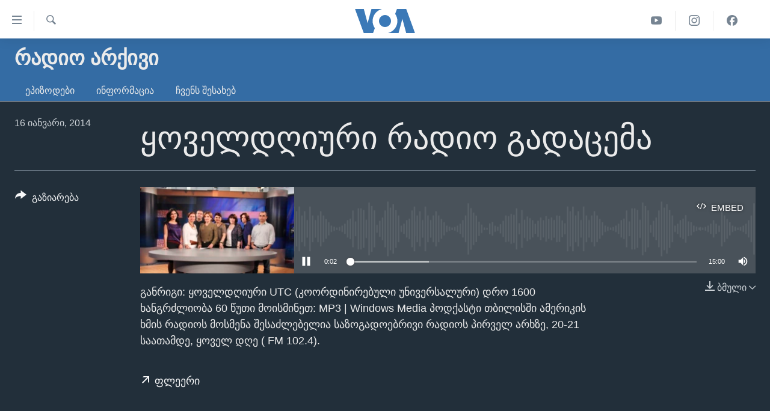

--- FILE ---
content_type: text/html; charset=utf-8
request_url: https://www.amerikiskhma.com/a/2330815.html
body_size: 9195
content:

<!DOCTYPE html>
<html lang="ka" dir="ltr" class="no-js">
<head>
<link href="/Content/responsive/VOA/ka-GE/VOA-ka-GE.css?&amp;av=0.0.0.0&amp;cb=306" rel="stylesheet"/>
<script src="https://tags.amerikiskhma.com/voa-pangea/prod/utag.sync.js"></script> <script type='text/javascript' src='https://www.youtube.com/iframe_api' async></script>
<script type="text/javascript">
//a general 'js' detection, must be on top level in <head>, due to CSS performance
document.documentElement.className = "js";
var cacheBuster = "306";
var appBaseUrl = "/";
var imgEnhancerBreakpoints = [0, 144, 256, 408, 650, 1023, 1597];
var isLoggingEnabled = false;
var isPreviewPage = false;
var isLivePreviewPage = false;
if (!isPreviewPage) {
window.RFE = window.RFE || {};
window.RFE.cacheEnabledByParam = window.location.href.indexOf('nocache=1') === -1;
const url = new URL(window.location.href);
const params = new URLSearchParams(url.search);
// Remove the 'nocache' parameter
params.delete('nocache');
// Update the URL without the 'nocache' parameter
url.search = params.toString();
window.history.replaceState(null, '', url.toString());
} else {
window.addEventListener('load', function() {
const links = window.document.links;
for (let i = 0; i < links.length; i++) {
links[i].href = '#';
links[i].target = '_self';
}
})
}
var pwaEnabled = false;
var swCacheDisabled;
</script>
<meta charset="utf-8" />
<title>ყოველდღიური რადიო გადაცემა</title>
<meta name="description" content="განრიგი: ყოველდღიური
UTC (კოორდინირებული უნივერსალური) დრო 1600
ხანგრძლიობა 60 წუთი
მოისმინეთ: MP3 | Windows Media
პოდქასტი
თბილისში ამერიკის ხმის რადიოს მოსმენა შესაძლებელია საზოგადოებრივი რადიოს პირველ არხზე, 20-21 საათამდე, ყოველ დღე ( FM 102.4)." />
<meta name="keywords" content="რადიო არქივი, " />
<meta name="viewport" content="width=device-width, initial-scale=1.0" />
<meta http-equiv="X-UA-Compatible" content="IE=edge" />
<meta name="robots" content="max-image-preview:large"><meta property="fb:pages" content="133530100014336" />
<meta name="msvalidate.01" content="3286EE554B6F672A6F2E608C02343C0E" /><meta name="yandex-verification" content="59cf68bea3b7144e" />
<link href="https://www.amerikiskhma.com/a/2330815.html" rel="canonical" />
<meta name="apple-mobile-web-app-title" content="ამერიკის ხმა" />
<meta name="apple-mobile-web-app-status-bar-style" content="black" />
<meta name="apple-itunes-app" content="app-id=632618796, app-argument=//2330815.ltr" />
<meta content="ყოველდღიური რადიო გადაცემა" property="og:title" />
<meta content="განრიგი: ყოველდღიური
UTC (კოორდინირებული უნივერსალური) დრო 1600
ხანგრძლიობა 60 წუთი
მოისმინეთ: MP3 | Windows Media
პოდქასტი
თბილისში ამერიკის ხმის რადიოს მოსმენა შესაძლებელია საზოგადოებრივი რადიოს პირველ არხზე, 20-21 საათამდე, ყოველ დღე ( FM 102.4)." property="og:description" />
<meta content="article" property="og:type" />
<meta content="https://www.amerikiskhma.com/a/2330815.html" property="og:url" />
<meta content="Voice of America" property="og:site_name" />
<meta content="https://www.facebook.com/amerikiskhma" property="article:publisher" />
<meta content="https://gdb.voanews.com/d4f07610-847d-4d8e-8e53-eda966d59208_w1200_h630.jpg" property="og:image" />
<meta content="1200" property="og:image:width" />
<meta content="630" property="og:image:height" />
<meta content="522201394826715" property="fb:app_id" />
<meta content="player" name="twitter:card" />
<meta content="@amerikiskhma" name="twitter:site" />
<meta content="https://www.amerikiskhma.com/embed/player/article/2330815.html" name="twitter:player" />
<meta content="435" name="twitter:player:width" />
<meta content="314" name="twitter:player:height" />
<meta content="https://voa-audio.voanews.eu/ge/0001/01/01/518e59f1-ea32-42ba-b63a-efb67af8a8b7.mp3" name="twitter:player:stream" />
<meta content="audio/mpeg; codecs=&quot;mp3&quot;" name="twitter:player:stream:content_type" />
<meta content="ყოველდღიური რადიო გადაცემა" name="twitter:title" />
<meta content="განრიგი: ყოველდღიური
UTC (კოორდინირებული უნივერსალური) დრო 1600
ხანგრძლიობა 60 წუთი
მოისმინეთ: MP3 | Windows Media
პოდქასტი
თბილისში ამერიკის ხმის რადიოს მოსმენა შესაძლებელია საზოგადოებრივი რადიოს პირველ არხზე, 20-21 საათამდე, ყოველ დღე ( FM 102.4)." name="twitter:description" />
<link rel="amphtml" href="https://www.amerikiskhma.com/amp/2330815.html" />
<script src="/Scripts/responsive/infographics.b?v=dVbZ-Cza7s4UoO3BqYSZdbxQZVF4BOLP5EfYDs4kqEo1&amp;av=0.0.0.0&amp;cb=306"></script>
<script src="/Scripts/responsive/loader.b?v=Q26XNwrL6vJYKjqFQRDnx01Lk2pi1mRsuLEaVKMsvpA1&amp;av=0.0.0.0&amp;cb=306"></script>
<link rel="icon" type="image/svg+xml" href="/Content/responsive/VOA/img/webApp/favicon.svg" />
<link rel="alternate icon" href="/Content/responsive/VOA/img/webApp/favicon.ico" />
<link rel="apple-touch-icon" sizes="152x152" href="/Content/responsive/VOA/img/webApp/ico-152x152.png" />
<link rel="apple-touch-icon" sizes="144x144" href="/Content/responsive/VOA/img/webApp/ico-144x144.png" />
<link rel="apple-touch-icon" sizes="114x114" href="/Content/responsive/VOA/img/webApp/ico-114x114.png" />
<link rel="apple-touch-icon" sizes="72x72" href="/Content/responsive/VOA/img/webApp/ico-72x72.png" />
<link rel="apple-touch-icon-precomposed" href="/Content/responsive/VOA/img/webApp/ico-57x57.png" />
<link rel="icon" sizes="192x192" href="/Content/responsive/VOA/img/webApp/ico-192x192.png" />
<link rel="icon" sizes="128x128" href="/Content/responsive/VOA/img/webApp/ico-128x128.png" />
<meta name="msapplication-TileColor" content="#ffffff" />
<meta name="msapplication-TileImage" content="/Content/responsive/VOA/img/webApp/ico-144x144.png" />
<link rel="alternate" type="application/rss+xml" title="VOA - Top Stories [RSS]" href="/api/" />
<link rel="sitemap" type="application/rss+xml" href="/sitemap.xml" />
</head>
<body class=" nav-no-loaded cc_theme pg-media js-category-to-nav pg-prog nojs-images ">
<script type="text/javascript" >
var analyticsData = {url:"https://www.amerikiskhma.com/a/2330815.html",property_id:"463",article_uid:"2330815",page_title:"ყოველდღიური რადიო გადაცემა",page_type:"clipsexternal",content_type:"audio",subcontent_type:"clipsexternal",last_modified:"2014-01-16 18:20:30Z",pub_datetime:"2014-01-16 18:05:00Z",pub_year:"2014",pub_month:"01",pub_day:"16",pub_hour:"18",pub_weekday:"Thursday",section:"რადიო არქივი",english_section:"radio-archive",byline:"",categories:"radio-archive",domain:"www.amerikiskhma.com",language:"Georgian",language_service:"VOA Georgian",platform:"web",copied:"no",copied_article:"",copied_title:"",runs_js:"Yes",cms_release:"8.44.0.0.306",enviro_type:"prod",slug:"",entity:"VOA",short_language_service:"GEO",platform_short:"W",page_name:"ყოველდღიური რადიო გადაცემა"};
</script>
<noscript><iframe src="https://www.googletagmanager.com/ns.html?id=GTM-N8MP7P" height="0" width="0" style="display:none;visibility:hidden"></iframe></noscript><script type="text/javascript" data-cookiecategory="analytics">
var gtmEventObject = Object.assign({}, analyticsData, {event: 'page_meta_ready'});window.dataLayer = window.dataLayer || [];window.dataLayer.push(gtmEventObject);
if (top.location === self.location) { //if not inside of an IFrame
var renderGtm = "true";
if (renderGtm === "true") {
(function(w,d,s,l,i){w[l]=w[l]||[];w[l].push({'gtm.start':new Date().getTime(),event:'gtm.js'});var f=d.getElementsByTagName(s)[0],j=d.createElement(s),dl=l!='dataLayer'?'&l='+l:'';j.async=true;j.src='//www.googletagmanager.com/gtm.js?id='+i+dl;f.parentNode.insertBefore(j,f);})(window,document,'script','dataLayer','GTM-N8MP7P');
}
}
</script>
<!--Analytics tag js version start-->
<script type="text/javascript" data-cookiecategory="analytics">
var utag_data = Object.assign({}, analyticsData, {});
if(typeof(TealiumTagFrom)==='function' && typeof(TealiumTagSearchKeyword)==='function') {
var utag_from=TealiumTagFrom();var utag_searchKeyword=TealiumTagSearchKeyword();
if(utag_searchKeyword!=null && utag_searchKeyword!=='' && utag_data["search_keyword"]==null) utag_data["search_keyword"]=utag_searchKeyword;if(utag_from!=null && utag_from!=='') utag_data["from"]=TealiumTagFrom();}
if(window.top!== window.self&&utag_data.page_type==="snippet"){utag_data.page_type = 'iframe';}
try{if(window.top!==window.self&&window.self.location.hostname===window.top.location.hostname){utag_data.platform = 'self-embed';utag_data.platform_short = 'se';}}catch(e){if(window.top!==window.self&&window.self.location.search.includes("platformType=self-embed")){utag_data.platform = 'cross-promo';utag_data.platform_short = 'cp';}}
(function(a,b,c,d){ a="https://tags.amerikiskhma.com/voa-pangea/prod/utag.js"; b=document;c="script";d=b.createElement(c);d.src=a;d.type="text/java"+c;d.async=true; a=b.getElementsByTagName(c)[0];a.parentNode.insertBefore(d,a); })();
</script>
<!--Analytics tag js version end-->
<!-- Analytics tag management NoScript -->
<noscript>
<img style="position: absolute; border: none;" src="https://ssc.amerikiskhma.com/b/ss/bbgprod,bbgentityvoa/1/G.4--NS/1410574559?pageName=voa%3ageo%3aw%3aclipsexternal%3a%e1%83%a7%e1%83%9d%e1%83%95%e1%83%94%e1%83%9a%e1%83%93%e1%83%a6%e1%83%98%e1%83%a3%e1%83%a0%e1%83%98%20%e1%83%a0%e1%83%90%e1%83%93%e1%83%98%e1%83%9d%20%e1%83%92%e1%83%90%e1%83%93%e1%83%90%e1%83%aa%e1%83%94%e1%83%9b%e1%83%90&amp;c6=%e1%83%a7%e1%83%9d%e1%83%95%e1%83%94%e1%83%9a%e1%83%93%e1%83%a6%e1%83%98%e1%83%a3%e1%83%a0%e1%83%98%20%e1%83%a0%e1%83%90%e1%83%93%e1%83%98%e1%83%9d%20%e1%83%92%e1%83%90%e1%83%93%e1%83%90%e1%83%aa%e1%83%94%e1%83%9b%e1%83%90&amp;v36=8.44.0.0.306&amp;v6=D=c6&amp;g=https%3a%2f%2fwww.amerikiskhma.com%2fa%2f2330815.html&amp;c1=D=g&amp;v1=D=g&amp;events=event1&amp;c16=voa%20georgian&amp;v16=D=c16&amp;c5=radio-archive&amp;v5=D=c5&amp;ch=%e1%83%a0%e1%83%90%e1%83%93%e1%83%98%e1%83%9d%20%e1%83%90%e1%83%a0%e1%83%a5%e1%83%98%e1%83%95%e1%83%98&amp;c15=georgian&amp;v15=D=c15&amp;c4=audio&amp;v4=D=c4&amp;c14=2330815&amp;v14=D=c14&amp;v20=no&amp;c17=web&amp;v17=D=c17&amp;mcorgid=518abc7455e462b97f000101%40adobeorg&amp;server=www.amerikiskhma.com&amp;pageType=D=c4&amp;ns=bbg&amp;v29=D=server&amp;v25=voa&amp;v30=463&amp;v105=D=User-Agent " alt="analytics" width="1" height="1" /></noscript>
<!-- End of Analytics tag management NoScript -->
<!--*** Accessibility links - For ScreenReaders only ***-->
<section>
<div class="sr-only">
<h2>ბმულები ხელმისაწვდომობისთვის</h2>
<ul>
<li><a href="#content" data-disable-smooth-scroll="1">გადადით მთავარზე</a></li>
<li><a href="#navigation" data-disable-smooth-scroll="1">გადადით მთავარ ნავიგაციაზე</a></li>
<li><a href="#txtHeaderSearch" data-disable-smooth-scroll="1">გადადით ძიებაზე</a></li>
</ul>
</div>
</section>
<div dir="ltr">
<div id="page">
<aside>
<div class="ctc-message pos-fix">
<div class="ctc-message__inner">Link has been copied to clipboard</div>
</div>
</aside>
<div class="hdr-20 hdr-20--big">
<div class="hdr-20__inner">
<div class="hdr-20__max pos-rel">
<div class="hdr-20__side hdr-20__side--primary d-flex">
<label data-for="main-menu-ctrl" data-switcher-trigger="true" data-switch-target="main-menu-ctrl" class="burger hdr-trigger pos-rel trans-trigger" data-trans-evt="click" data-trans-id="menu">
<span class="ico ico-close hdr-trigger__ico hdr-trigger__ico--close burger__ico burger__ico--close"></span>
<span class="ico ico-menu hdr-trigger__ico hdr-trigger__ico--open burger__ico burger__ico--open"></span>
</label>
<div class="menu-pnl pos-fix trans-target" data-switch-target="main-menu-ctrl" data-trans-id="menu">
<div class="menu-pnl__inner">
<nav class="main-nav menu-pnl__item menu-pnl__item--first">
<ul class="main-nav__list accordeon" data-analytics-tales="false" data-promo-name="link" data-location-name="nav,secnav">
<li class="main-nav__item">
<a class="main-nav__item-name main-nav__item-name--link" href="http://m.amerikiskhma.com/" title="მთავარი" >მთავარი</a>
</li>
<li class="main-nav__item">
<a class="main-nav__item-name main-nav__item-name--link" href="/z/1841" title="ახალი ამბები" data-item-name="news" >ახალი ამბები</a>
</li>
<li class="main-nav__item">
<a class="main-nav__item-name main-nav__item-name--link" href="/z/1849" title="საქართველო" data-item-name="georgia" >საქართველო</a>
</li>
<li class="main-nav__item">
<a class="main-nav__item-name main-nav__item-name--link" href="/z/1856" title="აშშ" data-item-name="usa" >აშშ</a>
</li>
<li class="main-nav__item">
<a class="main-nav__item-name main-nav__item-name--link" href="/z/7984" title="აშშ-ის არჩევნები 2024" data-item-name="us-elections" >აშშ-ის არჩევნები 2024</a>
</li>
<li class="main-nav__item">
<a class="main-nav__item-name main-nav__item-name--link" href="/z/1857" title="მსოფლიო" data-item-name="res-of-the-world" >მსოფლიო</a>
</li>
<li class="main-nav__item">
<a class="main-nav__item-name main-nav__item-name--link" href="/z/2957" title="ვიდეოები" data-item-name="video-reports" >ვიდეოები</a>
</li>
<li class="main-nav__item accordeon__item" data-switch-target="menu-item-1606">
<label class="main-nav__item-name main-nav__item-name--label accordeon__control-label" data-switcher-trigger="true" data-for="menu-item-1606">
გადაცემები
<span class="ico ico-chevron-down main-nav__chev"></span>
</label>
<div class="main-nav__sub-list">
<a class="main-nav__item-name main-nav__item-name--link main-nav__item-name--sub" href="/z/2389" title="ვაშინგტონი დღეს" data-item-name="washington-today" >ვაშინგტონი დღეს</a>
<a class="main-nav__item-name main-nav__item-name--link main-nav__item-name--sub" href="/z/5930" title="ხედვა ვაშინგტონიდან" data-item-name="view-from-washington" >ხედვა ვაშინგტონიდან</a>
<a class="main-nav__item-name main-nav__item-name--link main-nav__item-name--sub" href="/z/5905" title="სტუდია ვაშინგტონი" data-item-name="studio-washington-georgian" >სტუდია ვაშინგტონი</a>
</div>
</li>
<li class="main-nav__item accordeon__item" data-switch-target="menu-item-1607">
<label class="main-nav__item-name main-nav__item-name--label accordeon__control-label" data-switcher-trigger="true" data-for="menu-item-1607">
სხვა სიახლეები
<span class="ico ico-chevron-down main-nav__chev"></span>
</label>
<div class="main-nav__sub-list">
<a class="main-nav__item-name main-nav__item-name--link main-nav__item-name--sub" href="/z/4501" title="პოლიტიკა" data-item-name="politics" >პოლიტიკა</a>
<a class="main-nav__item-name main-nav__item-name--link main-nav__item-name--sub" href="/z/1845" title="ეკონომიკა" data-item-name="economy-business" >ეკონომიკა</a>
<a class="main-nav__item-name main-nav__item-name--link main-nav__item-name--sub" href="/z/1850" title="ჯანმრთელობა" data-item-name="health" >ჯანმრთელობა</a>
<a class="main-nav__item-name main-nav__item-name--link main-nav__item-name--sub" href="/z/1855" title="მეცნიერება" data-item-name="science-technology" >მეცნიერება</a>
<a class="main-nav__item-name main-nav__item-name--link main-nav__item-name--sub" href="/z/2378" title="ინტერვიუ" data-item-name="interview" >ინტერვიუ</a>
<a class="main-nav__item-name main-nav__item-name--link main-nav__item-name--sub" href="/z/1843" title="კულტურა" data-item-name="culture" >კულტურა</a>
<a class="main-nav__item-name main-nav__item-name--link main-nav__item-name--sub" href="/z/4505" title="გალილეო" data-item-name="galileo" >გალილეო</a>
<a class="main-nav__item-name main-nav__item-name--link main-nav__item-name--sub" href="/z/7996" title="დეზინფორმაცია" data-item-name="disinfo" >დეზინფორმაცია</a>
</div>
</li>
<li class="main-nav__item">
<a class="main-nav__item-name main-nav__item-name--link" href="/p/8541.html" title="რუსეთის შეჭრა უკრაინაში" data-item-name="war-in-ukraine" >რუსეთის შეჭრა უკრაინაში</a>
</li>
</ul>
</nav>
<div class="menu-pnl__item">
<a href="https://learningenglish.voanews.com/" class="menu-pnl__item-link" alt="Learning English">Learning English</a>
</div>
<div class="menu-pnl__item menu-pnl__item--social">
<h5 class="menu-pnl__sub-head">თვალი გვადევნეთ</h5>
<a href="https://facebook.com/amerikiskhma" title="გვადევნეთ თვალი ფეისბუქზე" data-analytics-text="follow_on_facebook" class="btn btn--rounded btn--social-inverted menu-pnl__btn js-social-btn btn-facebook" target="_blank" rel="noopener">
<span class="ico ico-facebook-alt ico--rounded"></span>
</a>
<a href="https://twitter.com/amerikiskhma" title="გვადევნეთ თვალი ტვიტერზე" data-analytics-text="follow_on_twitter" class="btn btn--rounded btn--social-inverted menu-pnl__btn js-social-btn btn-twitter" target="_blank" rel="noopener">
<span class="ico ico-twitter ico--rounded"></span>
</a>
<a href="https://www.youtube.com/user/voageorgian" title="გვადევნეთ თვალი იუტუბზე" data-analytics-text="follow_on_youtube" class="btn btn--rounded btn--social-inverted menu-pnl__btn js-social-btn btn-youtube" target="_blank" rel="noopener">
<span class="ico ico-youtube ico--rounded"></span>
</a>
<a href="https://www.instagram.com/amerikiskhma/" title="Follow us on Instagram" data-analytics-text="follow_on_instagram" class="btn btn--rounded btn--social-inverted menu-pnl__btn js-social-btn btn-instagram" target="_blank" rel="noopener">
<span class="ico ico-instagram ico--rounded"></span>
</a>
</div>
<div class="menu-pnl__item">
<a href="/navigation/allsites" class="menu-pnl__item-link">
<span class="ico ico-languages "></span>
ენები
</a>
</div>
</div>
</div>
<label data-for="top-search-ctrl" data-switcher-trigger="true" data-switch-target="top-search-ctrl" class="top-srch-trigger hdr-trigger">
<span class="ico ico-close hdr-trigger__ico hdr-trigger__ico--close top-srch-trigger__ico top-srch-trigger__ico--close"></span>
<span class="ico ico-search hdr-trigger__ico hdr-trigger__ico--open top-srch-trigger__ico top-srch-trigger__ico--open"></span>
</label>
<div class="srch-top srch-top--in-header" data-switch-target="top-search-ctrl">
<div class="container">
<form action="/s" class="srch-top__form srch-top__form--in-header" id="form-topSearchHeader" method="get" role="search"><label for="txtHeaderSearch" class="sr-only">ძიება</label>
<input type="text" id="txtHeaderSearch" name="k" placeholder="საძიებელი სიტყვა " accesskey="s" value="" class="srch-top__input analyticstag-event" onkeydown="if (event.keyCode === 13) { FireAnalyticsTagEventOnSearch('search', $dom.get('#txtHeaderSearch')[0].value) }" />
<button title="ძიება" type="submit" class="btn btn--top-srch analyticstag-event" onclick="FireAnalyticsTagEventOnSearch('search', $dom.get('#txtHeaderSearch')[0].value) ">
<span class="ico ico-search"></span>
</button></form>
</div>
</div>
<a href="/" class="main-logo-link">
<img src="/Content/responsive/VOA/ka-GE/img/logo-compact.svg" class="main-logo main-logo--comp" alt="site logo">
<img src="/Content/responsive/VOA/ka-GE/img/logo.svg" class="main-logo main-logo--big" alt="site logo">
</a>
</div>
<div class="hdr-20__side hdr-20__side--secondary d-flex">
<a href="https://www.facebook.com/amerikiskhma" title="Facebook" class="hdr-20__secondary-item" data-item-name="custom1">
<span class="ico-custom ico-custom--1 hdr-20__secondary-icon"></span>
</a>
<a href="https://www.instagram.com/amerikiskhma/" title="Instagram" class="hdr-20__secondary-item" data-item-name="custom3">
<span class="ico-custom ico-custom--3 hdr-20__secondary-icon"></span>
</a>
<a href="https://www.youtube.com/user/voageorgian" title="YouTube" class="hdr-20__secondary-item" data-item-name="custom2">
<span class="ico-custom ico-custom--2 hdr-20__secondary-icon"></span>
</a>
<a href="/s" title="ძიება" class="hdr-20__secondary-item hdr-20__secondary-item--search" data-item-name="search">
<span class="ico ico-search hdr-20__secondary-icon hdr-20__secondary-icon--search"></span>
</a>
<div class="srch-bottom">
<form action="/s" class="srch-bottom__form d-flex" id="form-bottomSearch" method="get" role="search"><label for="txtSearch" class="sr-only">ძიება</label>
<input type="search" id="txtSearch" name="k" placeholder="საძიებელი სიტყვა " accesskey="s" value="" class="srch-bottom__input analyticstag-event" onkeydown="if (event.keyCode === 13) { FireAnalyticsTagEventOnSearch('search', $dom.get('#txtSearch')[0].value) }" />
<button title="ძიება" type="submit" class="btn btn--bottom-srch analyticstag-event" onclick="FireAnalyticsTagEventOnSearch('search', $dom.get('#txtSearch')[0].value) ">
<span class="ico ico-search"></span>
</button></form>
</div>
</div>
<img src="/Content/responsive/VOA/ka-GE/img/logo-print.gif" class="logo-print" alt="site logo">
<img src="/Content/responsive/VOA/ka-GE/img/logo-print_color.png" class="logo-print logo-print--color" alt="site logo">
</div>
</div>
</div>
<script>
if (document.body.className.indexOf('pg-home') > -1) {
var nav2In = document.querySelector('.hdr-20__inner');
var nav2Sec = document.querySelector('.hdr-20__side--secondary');
var secStyle = window.getComputedStyle(nav2Sec);
if (nav2In && window.pageYOffset < 150 && secStyle['position'] !== 'fixed') {
nav2In.classList.add('hdr-20__inner--big')
}
}
</script>
<div class="c-hlights c-hlights--breaking c-hlights--no-item" data-hlight-display="mobile,desktop">
<div class="c-hlights__wrap container p-0">
<div class="c-hlights__nav">
<a role="button" href="#" title="წინა">
<span class="ico ico-chevron-backward m-0"></span>
<span class="sr-only">წინა</span>
</a>
<a role="button" href="#" title="შემდეგ">
<span class="ico ico-chevron-forward m-0"></span>
<span class="sr-only">შემდეგ</span>
</a>
</div>
<span class="c-hlights__label">
<span class="">Breaking News</span>
<span class="switcher-trigger">
<label data-for="more-less-1" data-switcher-trigger="true" class="switcher-trigger__label switcher-trigger__label--more p-b-0" title="დანარჩენი სიახლეები">
<span class="ico ico-chevron-down"></span>
</label>
<label data-for="more-less-1" data-switcher-trigger="true" class="switcher-trigger__label switcher-trigger__label--less p-b-0" title="Show less">
<span class="ico ico-chevron-up"></span>
</label>
</span>
</span>
<ul class="c-hlights__items switcher-target" data-switch-target="more-less-1">
</ul>
</div>
</div> <div id="content">
<div class="prog-hdr">
<div class="container">
<a href="/z/2390" class="prog-hdr__link">
<h1 class="title pg-title title--program">რადიო არქივი</h1>
</a>
</div>
<div class="nav-tabs nav-tabs--level-1 nav-tabs--prog-hdr nav-tabs--full">
<div class="container">
<div class="row">
<div class="nav-tabs__inner swipe-slide">
<ul class="nav-tabs__list swipe-slide__inner" role="tablist">
<li class="nav-tabs__item nav-tabs__item--prog-hdr nav-tabs__item--full">
<a href="/z/2390">ეპიზოდები</a> </li>
<li class="nav-tabs__item nav-tabs__item--prog-hdr nav-tabs__item--full">
<a href="/z/2390/articles">ინფორმაცია</a> </li>
<li class="nav-tabs__item nav-tabs__item--prog-hdr nav-tabs__item--full">
<a href="/z/2390/about">ჩვენს შესახებ</a> </li>
</ul>
</div>
</div>
</div>
</div>
</div>
<div class="media-container">
<div class="container">
<div class="hdr-container">
<div class="row">
<div class="col-title col-xs-12 col-md-10 col-lg-10 pull-right"> <h1 class="">
ყოველდღიური რადიო გადაცემა
</h1>
</div><div class="col-publishing-details col-xs-12 col-md-2 pull-left"> <div class="publishing-details ">
<div class="published">
<span class="date" >
<time pubdate="pubdate" datetime="2014-01-16T22:05:00+04:00">
16 იანვარი, 2014
</time>
</span>
</div>
</div>
</div><div class="col-lg-12 separator"> <div class="separator">
<hr class="title-line" />
</div>
</div><div class="col-multimedia col-xs-12 col-md-10 pull-right"> <div class="media-pholder media-pholder--audio ">
<div class="c-sticky-container" data-poster="https://gdb.voanews.com/d4f07610-847d-4d8e-8e53-eda966d59208_w250_r1.jpg">
<div class="c-sticky-element" data-sp_api="pangea-video" data-persistent data-persistent-browse-out >
<div class="c-mmp c-mmp--enabled c-mmp--loading c-mmp--audio c-mmp--detail c-mmp--has-poster c-sticky-element__swipe-el"
data-player_id="" data-title="ყოველდღიური რადიო გადაცემა" data-hide-title="False"
data-breakpoint_s="320" data-breakpoint_m="640" data-breakpoint_l="992"
data-hlsjs-src="/Scripts/responsive/hls.b"
data-bypass-dash-for-vod="true"
data-bypass-dash-for-live-video="true"
data-bypass-dash-for-live-audio="true"
id="player2330815">
<div class="c-mmp__poster js-poster">
<img src="https://gdb.voanews.com/d4f07610-847d-4d8e-8e53-eda966d59208_w250_r1.jpg" alt="ყოველდღიური რადიო გადაცემა" title="ყოველდღიური რადიო გადაცემა" class="c-mmp__poster-image-h" />
</div>
<a class="c-mmp__fallback-link" href="javascript:void(0)">
<span class="c-mmp__fallback-link-icon">
<span class="ico ico-audio"></span>
</span>
</a>
<div class="c-spinner">
<img src="/Content/responsive/img/player-spinner.png" alt="გთხოვთ, დაიცადოთ" title="გთხოვთ, დაიცადოთ" />
</div>
<div class="c-mmp__player">
<audio src="https://voa-audio.voanews.eu/ge/0001/01/01/518e59f1-ea32-42ba-b63a-efb67af8a8b7.mp3" data-fallbacksrc="" data-fallbacktype="" data-type="audio/mpeg" data-info="" data-sources="" data-pub_datetime="2014-01-16 22:05:00Z" data-lt-on-play="0" data-lt-url="" data-autoplay data-preload webkit-playsinline="webkit-playsinline" playsinline="playsinline" style="width:100%;height:140px" title="ყოველდღიური რადიო გადაცემა">
</audio>
</div>
<div class="c-mmp__overlay c-mmp__overlay--title c-mmp__overlay--partial c-mmp__overlay--disabled c-mmp__overlay--slide-from-top js-c-mmp__title-overlay">
<span class="c-mmp__overlay-actions c-mmp__overlay-actions-top js-overlay-actions">
<span class="c-mmp__overlay-actions-link c-mmp__overlay-actions-link--embed js-btn-embed-overlay" title="Embed">
<span class="c-mmp__overlay-actions-link-ico ico ico-embed-code"></span>
<span class="c-mmp__overlay-actions-link-text">Embed</span>
</span>
<span class="c-mmp__overlay-actions-link c-mmp__overlay-actions-link--close-sticky c-sticky-element__close-el" title="close">
<span class="c-mmp__overlay-actions-link-ico ico ico-close"></span>
</span>
</span>
<div class="c-mmp__overlay-title js-overlay-title">
<h5 class="c-mmp__overlay-media-title">
<a class="js-media-title-link" href="/a/2330815.html" target="_blank" rel="noopener" title="ყოველდღიური რადიო გადაცემა">ყოველდღიური რადიო გადაცემა</a>
</h5>
</div>
</div>
<div class="c-mmp__overlay c-mmp__overlay--sharing c-mmp__overlay--disabled c-mmp__overlay--slide-from-bottom js-c-mmp__sharing-overlay">
<span class="c-mmp__overlay-actions">
<span class="c-mmp__overlay-actions-link c-mmp__overlay-actions-link--embed js-btn-embed-overlay" title="Embed">
<span class="c-mmp__overlay-actions-link-ico ico ico-embed-code"></span>
<span class="c-mmp__overlay-actions-link-text">Embed</span>
</span>
<span class="c-mmp__overlay-actions-link c-mmp__overlay-actions-link--close js-btn-close-overlay" title="close">
<span class="c-mmp__overlay-actions-link-ico ico ico-close"></span>
</span>
</span>
<div class="c-mmp__overlay-tabs">
<div class="c-mmp__overlay-tab c-mmp__overlay-tab--disabled c-mmp__overlay-tab--slide-backward js-tab-embed-overlay" data-trigger="js-btn-embed-overlay" data-embed-source="//www.amerikiskhma.com/embed/player/0/2330815.html?type=audio" role="form">
<div class="c-mmp__overlay-body c-mmp__overlay-body--centered-vertical">
<div class="column">
<div class="c-mmp__status-msg ta-c js-message-embed-code-copied" role="tooltip">
The code has been copied to your clipboard.
</div>
<div class="c-mmp__form-group ta-c">
<input type="text" name="embed_code" class="c-mmp__input-text js-embed-code" dir="ltr" value="" readonly />
<span class="c-mmp__input-btn js-btn-copy-embed-code" title="Copy to clipboard"><span class="ico ico-content-copy"></span></span>
</div>
</div>
</div>
</div>
<div class="c-mmp__overlay-tab c-mmp__overlay-tab--disabled c-mmp__overlay-tab--slide-forward js-tab-sharing-overlay" data-trigger="js-btn-sharing-overlay" role="form">
<div class="c-mmp__overlay-body c-mmp__overlay-body--centered-vertical">
<div class="column">
<div class="c-mmp__status-msg ta-c js-message-share-url-copied" role="tooltip">
The URL has been copied to your clipboard
</div>
<div class="not-apply-to-sticky audio-fl-bwd">
<aside class="player-content-share share share--mmp" role="complementary"
data-share-url="https://www.amerikiskhma.com/a/2330815.html" data-share-title="ყოველდღიური რადიო გადაცემა" data-share-text="">
<ul class="share__list">
<li class="share__item">
<a href="https://facebook.com/sharer.php?u=https%3a%2f%2fwww.amerikiskhma.com%2fa%2f2330815.html"
data-analytics-text="share_on_facebook"
title="Facebook" target="_blank"
class="btn bg-transparent js-social-btn">
<span class="ico ico-facebook fs_xl "></span>
</a>
</li>
<li class="share__item">
<a href="https://twitter.com/share?url=https%3a%2f%2fwww.amerikiskhma.com%2fa%2f2330815.html&amp;text=%e1%83%a7%e1%83%9d%e1%83%95%e1%83%94%e1%83%9a%e1%83%93%e1%83%a6%e1%83%98%e1%83%a3%e1%83%a0%e1%83%98+%e1%83%a0%e1%83%90%e1%83%93%e1%83%98%e1%83%9d+%e1%83%92%e1%83%90%e1%83%93%e1%83%90%e1%83%aa%e1%83%94%e1%83%9b%e1%83%90"
data-analytics-text="share_on_twitter"
title="Twitter" target="_blank"
class="btn bg-transparent js-social-btn">
<span class="ico ico-twitter fs_xl "></span>
</a>
</li>
<li class="share__item">
<a href="/a/2330815.html" title="Share this media" class="btn bg-transparent" target="_blank" rel="noopener">
<span class="ico ico-ellipsis fs_xl "></span>
</a>
</li>
</ul>
</aside>
</div>
<hr class="c-mmp__separator-line audio-fl-bwd xs-hidden s-hidden" />
<div class="c-mmp__form-group ta-c audio-fl-bwd xs-hidden s-hidden">
<input type="text" name="share_url" class="c-mmp__input-text js-share-url" value="https://www.amerikiskhma.com/a/2330815.html" dir="ltr" readonly />
<span class="c-mmp__input-btn js-btn-copy-share-url" title="Copy to clipboard"><span class="ico ico-content-copy"></span></span>
</div>
</div>
</div>
</div>
</div>
</div>
<div class="c-mmp__overlay c-mmp__overlay--settings c-mmp__overlay--disabled c-mmp__overlay--slide-from-bottom js-c-mmp__settings-overlay">
<span class="c-mmp__overlay-actions">
<span class="c-mmp__overlay-actions-link c-mmp__overlay-actions-link--close js-btn-close-overlay" title="close">
<span class="c-mmp__overlay-actions-link-ico ico ico-close"></span>
</span>
</span>
<div class="c-mmp__overlay-body c-mmp__overlay-body--centered-vertical">
<div class="column column--scrolling js-sources"></div>
</div>
</div>
<div class="c-mmp__overlay c-mmp__overlay--disabled js-c-mmp__disabled-overlay">
<div class="c-mmp__overlay-body c-mmp__overlay-body--centered-vertical">
<div class="column">
<p class="ta-c"><span class="ico ico-clock"></span>No media source currently available</p>
</div>
</div>
</div>
<div class="c-mmp__cpanel-container js-cpanel-container">
<div class="c-mmp__cpanel c-mmp__cpanel--hidden">
<div class="c-mmp__cpanel-playback-controls">
<span class="c-mmp__cpanel-btn c-mmp__cpanel-btn--play js-btn-play" title="play">
<span class="ico ico-play m-0"></span>
</span>
<span class="c-mmp__cpanel-btn c-mmp__cpanel-btn--pause js-btn-pause" title="pause">
<span class="ico ico-pause m-0"></span>
</span>
</div>
<div class="c-mmp__cpanel-progress-controls">
<span class="c-mmp__cpanel-progress-controls-current-time js-current-time" dir="ltr">0:00</span>
<span class="c-mmp__cpanel-progress-controls-duration js-duration" dir="ltr">
0:15:00
</span>
<span class="c-mmp__indicator c-mmp__indicator--horizontal" dir="ltr">
<span class="c-mmp__indicator-lines js-progressbar">
<span class="c-mmp__indicator-line c-mmp__indicator-line--range js-playback-range" style="width:100%"></span>
<span class="c-mmp__indicator-line c-mmp__indicator-line--buffered js-playback-buffered" style="width:0%"></span>
<span class="c-mmp__indicator-line c-mmp__indicator-line--tracked js-playback-tracked" style="width:0%"></span>
<span class="c-mmp__indicator-line c-mmp__indicator-line--played js-playback-played" style="width:0%"></span>
<span class="c-mmp__indicator-line c-mmp__indicator-line--live js-playback-live"><span class="strip"></span></span>
<span class="c-mmp__indicator-btn ta-c js-progressbar-btn">
<button class="c-mmp__indicator-btn-pointer" type="button"></button>
</span>
<span class="c-mmp__badge c-mmp__badge--tracked-time c-mmp__badge--hidden js-progressbar-indicator-badge" dir="ltr" style="left:0%">
<span class="c-mmp__badge-text js-progressbar-indicator-badge-text">0:00</span>
</span>
</span>
</span>
</div>
<div class="c-mmp__cpanel-additional-controls">
<span class="c-mmp__cpanel-additional-controls-volume js-volume-controls">
<span class="c-mmp__cpanel-btn c-mmp__cpanel-btn--volume js-btn-volume" title="volume">
<span class="ico ico-volume-unmuted m-0"></span>
</span>
<span class="c-mmp__indicator c-mmp__indicator--vertical js-volume-panel" dir="ltr">
<span class="c-mmp__indicator-lines js-volumebar">
<span class="c-mmp__indicator-line c-mmp__indicator-line--range js-volume-range" style="height:100%"></span>
<span class="c-mmp__indicator-line c-mmp__indicator-line--volume js-volume-level" style="height:0%"></span>
<span class="c-mmp__indicator-slider">
<span class="c-mmp__indicator-btn ta-c c-mmp__indicator-btn--hidden js-volumebar-btn">
<button class="c-mmp__indicator-btn-pointer" type="button"></button>
</span>
</span>
</span>
</span>
</span>
<div class="c-mmp__cpanel-additional-controls-settings js-settings-controls">
<span class="c-mmp__cpanel-btn c-mmp__cpanel-btn--settings-overlay js-btn-settings-overlay" title="source switch">
<span class="ico ico-settings m-0"></span>
</span>
<span class="c-mmp__cpanel-btn c-mmp__cpanel-btn--settings-expand js-btn-settings-expand" title="source switch">
<span class="ico ico-settings m-0"></span>
</span>
<div class="c-mmp__expander c-mmp__expander--sources js-c-mmp__expander--sources">
<div class="c-mmp__expander-content js-sources"></div>
</div>
</div>
</div>
</div>
</div>
</div>
</div>
</div>
<div class="media-download">
<div class="simple-menu">
<span class="handler">
<span class="ico ico-download"></span>
<span class="label">ბმული </span>
<span class="ico ico-chevron-down"></span>
</span>
<div class="inner">
<ul class="subitems">
<li class="subitem">
<a href="https://voa-audio.voanews.eu/ge/0001/01/01/518e59f1-ea32-42ba-b63a-efb67af8a8b7.mp3?download=1" title=" | MP3" class="handler"
onclick="FireAnalyticsTagEventOnDownload(this, 'audio', 2330815, 'ყოველდღიური რადიო გადაცემა', null, '', '2014', '01', '16')">
| MP3
</a>
</li>
</ul>
</div>
</div>
</div>
<div class="intro m-t-md" >
<p >განრიგი: ყოველდღიური
UTC (კოორდინირებული უნივერსალური) დრო 1600
ხანგრძლიობა 60 წუთი
მოისმინეთ: MP3 | Windows Media
პოდქასტი
თბილისში ამერიკის ხმის რადიოს მოსმენა შესაძლებელია საზოგადოებრივი რადიოს პირველ არხზე, 20-21 საათამდე, ყოველ დღე ( FM 102.4).</p>
</div>
<button class="btn btn--link btn-popout-player" data-default-display="block" data-popup-url="/pp/2330815/ppt0.html" title="ფლეერი ">
<span class="ico ico-arrow-top-right"></span>
<span class="text">ფლეერი </span>
</button>
</div>
</div><div class="col-xs-12 col-md-2 col-lg-2 pull-left"> <div class="links">
<p class="buttons link-content-sharing p-0 ">
<button class="btn btn--link btn-content-sharing p-t-0 " id="btnContentSharing" value="text" role="Button" type="" title="გაზიარების მეტი ფუნქცია">
<span class="ico ico-share ico--l"></span>
<span class="btn__text ">
გაზიარება
</span>
</button>
</p>
<aside class="content-sharing js-content-sharing " role="complementary"
data-share-url="https://www.amerikiskhma.com/a/2330815.html" data-share-title="ყოველდღიური რადიო გადაცემა" data-share-text="განრიგი: ყოველდღიური
UTC (კოორდინირებული უნივერსალური) დრო 1600
ხანგრძლიობა 60 წუთი
მოისმინეთ: MP3 | Windows Media
პოდქასტი
თბილისში ამერიკის ხმის რადიოს მოსმენა შესაძლებელია საზოგადოებრივი რადიოს პირველ არხზე, 20-21 საათამდე, ყოველ დღე ( FM 102.4).">
<div class="content-sharing__popover">
<h6 class="content-sharing__title">გაზიარება</h6>
<button href="#close" id="btnCloseSharing" class="btn btn--text-like content-sharing__close-btn">
<span class="ico ico-close ico--l"></span>
</button>
<ul class="content-sharing__list">
<li class="content-sharing__item">
<div class="ctc ">
<input type="text" class="ctc__input" readonly="readonly">
<a href="" js-href="https://www.amerikiskhma.com/a/2330815.html" class="content-sharing__link ctc__button">
<span class="ico ico-copy-link ico--rounded ico--l"></span>
<span class="content-sharing__link-text">Copy link</span>
</a>
</div>
</li>
<li class="content-sharing__item">
<a href="https://facebook.com/sharer.php?u=https%3a%2f%2fwww.amerikiskhma.com%2fa%2f2330815.html"
data-analytics-text="share_on_facebook"
title="Facebook" target="_blank"
class="content-sharing__link js-social-btn">
<span class="ico ico-facebook ico--rounded ico--l"></span>
<span class="content-sharing__link-text">Facebook</span>
</a>
</li>
<li class="content-sharing__item">
<a href="https://twitter.com/share?url=https%3a%2f%2fwww.amerikiskhma.com%2fa%2f2330815.html&amp;text=%e1%83%a7%e1%83%9d%e1%83%95%e1%83%94%e1%83%9a%e1%83%93%e1%83%a6%e1%83%98%e1%83%a3%e1%83%a0%e1%83%98+%e1%83%a0%e1%83%90%e1%83%93%e1%83%98%e1%83%9d+%e1%83%92%e1%83%90%e1%83%93%e1%83%90%e1%83%aa%e1%83%94%e1%83%9b%e1%83%90"
data-analytics-text="share_on_twitter"
title="Twitter" target="_blank"
class="content-sharing__link js-social-btn">
<span class="ico ico-twitter ico--rounded ico--l"></span>
<span class="content-sharing__link-text">Twitter</span>
</a>
</li>
<li class="content-sharing__item">
<a href="mailto:?body=https%3a%2f%2fwww.amerikiskhma.com%2fa%2f2330815.html&amp;subject=ყოველდღიური რადიო გადაცემა"
title="Email"
class="content-sharing__link ">
<span class="ico ico-email ico--rounded ico--l"></span>
<span class="content-sharing__link-text">Email</span>
</a>
</li>
</ul>
</div>
</aside>
</div>
</div>
</div>
</div>
</div>
</div>
<div class="container">
<div class="body-container">
<div class="row">
<div class="col-xs-12 col-md-7 col-md-offset-2 pull-left"> <div class="content-offset">
<div class="media-block-wrap">
<hr class="line-head" />
<a class="crosslink-important" href="/programs/tv">
<span class="ico ico-chevron-forward pull-right"></span>
<strong>
<span class="ico ico-play-rounded pull-left"></span>
ტვ პროგრამების ნახვა
</strong>
</a> <a class="crosslink-important" href="/programs/radio">
<span class="ico ico-chevron-forward pull-right"></span>
<strong>
<span class="ico ico-audio-rounded pull-left"></span>
რადიო პროგრამების ნახვა
</strong>
</a> </div>
</div>
</div>
</div>
</div>
</div>
</div>
<footer role="contentinfo">
<div id="foot" class="foot">
<div class="container">
<div class="foot-nav collapsed" id="foot-nav">
<div class="menu">
<ul class="items">
<li class="socials block-socials">
<span class="handler" id="socials-handler">
თვალი გვადევნეთ
</span>
<div class="inner">
<ul class="subitems follow">
<li>
<a href="https://facebook.com/amerikiskhma" title="გვადევნეთ თვალი ფეისბუქზე" data-analytics-text="follow_on_facebook" class="btn btn--rounded js-social-btn btn-facebook" target="_blank" rel="noopener">
<span class="ico ico-facebook-alt ico--rounded"></span>
</a>
</li>
<li>
<a href="https://twitter.com/amerikiskhma" title="გვადევნეთ თვალი ტვიტერზე" data-analytics-text="follow_on_twitter" class="btn btn--rounded js-social-btn btn-twitter" target="_blank" rel="noopener">
<span class="ico ico-twitter ico--rounded"></span>
</a>
</li>
<li>
<a href="https://www.youtube.com/user/voageorgian" title="გვადევნეთ თვალი იუტუბზე" data-analytics-text="follow_on_youtube" class="btn btn--rounded js-social-btn btn-youtube" target="_blank" rel="noopener">
<span class="ico ico-youtube ico--rounded"></span>
</a>
</li>
<li>
<a href="https://www.instagram.com/amerikiskhma/" title="Follow us on Instagram" data-analytics-text="follow_on_instagram" class="btn btn--rounded js-social-btn btn-instagram" target="_blank" rel="noopener">
<span class="ico ico-instagram ico--rounded"></span>
</a>
</li>
<li>
<a href="/rssfeeds" title="RSS" data-analytics-text="follow_on_rss" class="btn btn--rounded js-social-btn btn-rss" >
<span class="ico ico-rss ico--rounded"></span>
</a>
</li>
<li>
<a href="/subscribe.html" title="Subscribe" data-analytics-text="follow_on_subscribe" class="btn btn--rounded js-social-btn btn-email" >
<span class="ico ico-email ico--rounded"></span>
</a>
</li>
</ul>
</div>
</li>
<li class="block-primary collapsed collapsible item">
<span class="handler">
ჩვენ შესახებ
<span title="close tab" class="ico ico-chevron-up"></span>
<span title="open tab" class="ico ico-chevron-down"></span>
<span title="add" class="ico ico-plus"></span>
<span title="remove" class="ico ico-minus"></span>
</span>
<div class="inner">
<ul class="subitems">
<li class="subitem">
<a class="handler" href="/p/3971.html" title="ჩვენ შესახებ" >ჩვენ შესახებ</a>
</li>
<li class="subitem">
<a class="handler" href="/p/3815.html" title="მოგვწერეთ" >მოგვწერეთ</a>
</li>
<li class="subitem">
<a class="handler" href="https://www.voanews.com/p/5338.html" title="კონფიდენციალურობა" >კონფიდენციალურობა</a>
</li>
<li class="subitem">
<a class="handler" href="https://www.voanews.com/section-508" title="წვდომა" target="_blank" rel="noopener">წვდომა</a>
</li>
</ul>
</div>
</li>
<li class="block-primary collapsed collapsible item">
<span class="handler">
პროგრამები
<span title="close tab" class="ico ico-chevron-up"></span>
<span title="open tab" class="ico ico-chevron-down"></span>
<span title="add" class="ico ico-plus"></span>
<span title="remove" class="ico ico-minus"></span>
</span>
<div class="inner">
<ul class="subitems">
<li class="subitem">
<a class="handler" href="/z/5930" title="ხედვა ვაშინგტონიდან" >ხედვა ვაშინგტონიდან</a>
</li>
<li class="subitem">
<a class="handler" href="/z/2389" title="ვაშინგტონი დღეს" >ვაშინგტონი დღეს</a>
</li>
<li class="subitem">
<a class="handler" href="https://editorials.voa.gov/z/6207" title="აშშ-ის მთავრობის პოზიცია" >აშშ-ის მთავრობის პოზიცია</a>
</li>
</ul>
</div>
</li>
</ul>
</div>
</div>
<div class="foot__item foot__item--copyrights">
<p class="copyright"></p>
</div>
</div>
</div>
</footer> </div>
</div>
<script defer src="/Scripts/responsive/serviceWorkerInstall.js?cb=306"></script>
<script type="text/javascript">
// opera mini - disable ico font
if (navigator.userAgent.match(/Opera Mini/i)) {
document.getElementsByTagName("body")[0].className += " can-not-ff";
}
// mobile browsers test
if (typeof RFE !== 'undefined' && RFE.isMobile) {
if (RFE.isMobile.any()) {
document.getElementsByTagName("body")[0].className += " is-mobile";
}
else {
document.getElementsByTagName("body")[0].className += " is-not-mobile";
}
}
</script>
<script src="/conf.js?x=306" type="text/javascript"></script>
<div class="responsive-indicator">
<div class="visible-xs-block">XS</div>
<div class="visible-sm-block">SM</div>
<div class="visible-md-block">MD</div>
<div class="visible-lg-block">LG</div>
</div>
<script type="text/javascript">
var bar_data = {
"apiId": "2330815",
"apiType": "1",
"isEmbedded": "0",
"culture": "ka-GE",
"cookieName": "cmsLoggedIn",
"cookieDomain": "www.amerikiskhma.com"
};
</script>
<div id="scriptLoaderTarget" style="display:none;contain:strict;"></div>
</body>
</html>